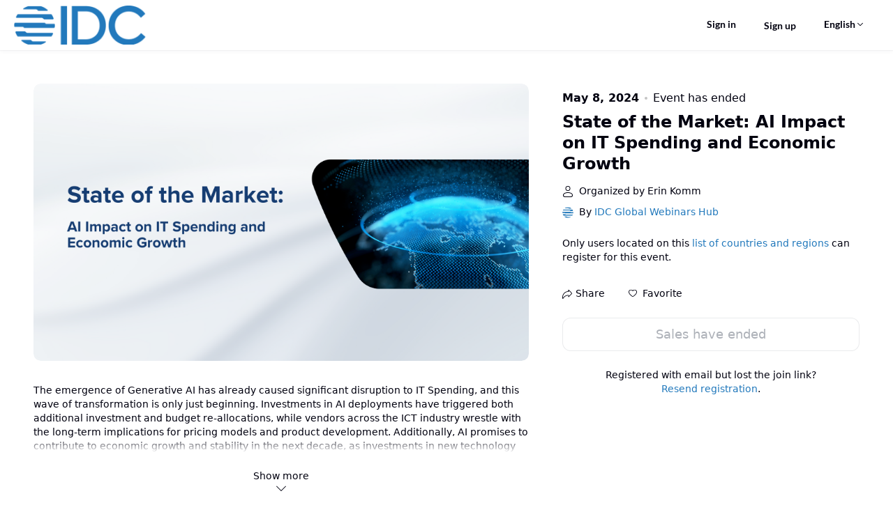

--- FILE ---
content_type: text/html;charset=UTF-8
request_url: https://events.zoom.us/ev/AiT4UzW3qG4AMpRNCPn2BvVGxxSLoOkT-jXn4P55AAemn3pyhdfg~AuX39XqjqHZCN2zyd4bLmcO3Z8ixIFMhh3iznUiHMxSyErJM6FXLj2w6sQLyvsHkfYpVggTzdBlTtZ26r8aTuBoiCg
body_size: 14016
content:

<!DOCTYPE html>
<html lang="en">
<head>
    <script  nonce="TOdx3_nSTIqEKl9gVZgLTg"  >
        try {
        function getCookie(name) {
        try {
        var nameEQ = name + "=";
        var ca = document.cookie.split(";");
        for (var i = 0; i < ca.length; i++) {
        var c=ca[i];
        while (c.charAt(0)===" " ) {
        c=c.substring(1, c.length);
        }
        if (c.indexOf(nameEQ)===0) {
        return c.substring(nameEQ.length, c.length);
        }
        }
        return null;
        } catch (e) {
        return null;
        }
        }
        function setCookie(name, value, minutes) {
        try {
        var expires="" ;
        if (minutes) {
        var date=new Date();
        date.setTime(date.getTime() + minutes * 60 * 1000);
        expires="; expires=" + date.toUTCString();
        }
        document.cookie=name + "=" + (value || "" ) + expires + "; path=/" ;
        } catch (e) {}
        }
        function isCookieExpired(cookieName) {
        try {
        var cookieValue=getCookie(cookieName);
        return cookieValue===null || cookieValue==="" ;
        } catch (e) {
        return true;
        }
        }
        function testDomain(domain, testPath, onSuccess, onError) {
        try {
        // Normalize domain: remove trailing slash if present
        var normalizedDomain=domain.replace(/\/+$/, "" );
        // Normalize testPath: ensure it starts with a slash
        var normalizedPath=testPath.replace(/^\/+/, "/" );
        var url=normalizedDomain + normalizedPath;
        var img=new Image();
        var timeoutId;
        var completed=false;
        function cleanup() {
        if (timeoutId) {
        clearTimeout(timeoutId);
        }
        img.onload=null;
        img.onerror=null;
        img=null;
        }
        img.onload=function () {
        if (completed) return;
        completed=true;
        cleanup();
        if (onSuccess) {
        onSuccess(domain);
        }
        };
        img.onerror=function () {
        if (completed) return;
        completed=true;
        cleanup();
        if (onError) {
        onError(new Error("Failed to load"));
        }
        };
        timeoutId=setTimeout(function () {
        if (completed) return;
        completed=true;
        cleanup();
        if (onError) {
        onError(new Error("Timeout"));
        }
        }, 5000);
        img.src=url;
        } catch (e) {
        if (onError) {
        onError(e);
        }
        }
        }
        function testDomains(
        domains,
        testPath,
        cookieName,
        cookieExpire,
        primaryDomain
        ) {
        if (!domains || domains.length===0) {
        return;
        }
        var index=0;
        function testNext() {
        if (index>= domains.length) {
        return;
        }
        var currentDomain = domains[index];
        index++;
        testDomain(
        currentDomain,
        testPath,
        function (successDomain) {
        setCookie(cookieName, successDomain, cookieExpire);
        // Verify cookie was set successfully before reload to prevent infinite loop
        if (successDomain !== primaryDomain && getCookie(cookieName) === successDomain) {
        try {
        window.location.reload();
        } catch (e) {}
        }
        },
        function (error) {
        testNext();
        }
        );
        }
        testNext();
        }
        function initStaticResourceDomain() {
        try {
        // Skip if running in iframe to prevent cookie access issues
        if (window.self !== window.top) {
        return;
        }
        var config = {"enable":true,"cookieExpire":240,"primary":"https://onzoomfront3.zoom.us","back":["https://eventfront-back.zoom.us"]};
        if (!config.enable || config.enable !== true) {
        return;
        }
        if (!config.primary || !config.cookieExpire) {
        return;
        }
        var cookieName = "_ze_res_domain";
        var testPath = "/zoomevents/assets/shared/zoom.ico";

        var domainsToTest = [config.primary];
        if (config.back && Object.prototype.toString.call(config.back) === "[object Array]") {
        domainsToTest = domainsToTest.concat(config.back);
        }

        var successDomain = config.primary;
        if (!isCookieExpired(cookieName)) {
        var cookieDomain = getCookie(cookieName);
        if (cookieDomain) {
        // Add cookie domain to the beginning of domainsToTest, remove duplicates
        var uniqueDomains = [cookieDomain];
        for (var i = 0; i < domainsToTest.length; i++) {
        if (domainsToTest[i] !== cookieDomain) {
        uniqueDomains.push(domainsToTest[i]);
        }
        }
        domainsToTest = uniqueDomains;
        successDomain = cookieDomain;
        }
        }

        testDomains(
        domainsToTest,
        testPath,
        cookieName,
        config.cookieExpire,
        successDomain
        );
        } catch (e) {}
        }
        initStaticResourceDomain();
        } catch (e) {}
    </script>
    <meta charset="UTF-8">
    <meta name="viewport" content="width=device-width, initial-scale=1.0, viewport-fit=cover">
    <title>State of the Market: AI Impact on IT Spending and Economic Growth</title>
    <meta property="fb:app_id" content="281876326159158" />
    <meta property="og:type" content="events.event" />
    <meta property="og:title" content="State of the Market: AI Impact on IT Spending and Economic Growth" />
    <meta property="og:description" content="" />
    <meta property="og:url" content="https://events.zoom.us/ev/AiT4UzW3qG4AMpRNCPn2BvVGxxSLoOkT-jXn4P55AAemn3pyhdfg~AjP98cGd4qjeWpKDqk1iobpLlRjIzllsgkYmUchlut80t8vowC3yk8N51g" />
    <meta property="og:image" content="https://file-paa.zoom.us/0L3X-6txRky6PPq3AmsVbg/Mi4zLkAGk8LNxsmN6hhtxcbDzfeSszNK6-O4tVKCpfkVTov-/State%20of%20the%20Market_%20AI%20Impact%20on%20IT%20Spending%20and%20Economic%20Growth.png?attachType=preview&subType=800x800" />
    <meta property="event:start_time" content="2024-05-08T16:00:00Z" />
    <!-- Google Tag Manager -->
    <script id="gtmScript"  nonce="TOdx3_nSTIqEKl9gVZgLTg" >
      (function(w,d,s,l,i){
        w[l] = w[l]||[];
        w[l].push({ 'gtm.start': new Date().getTime(), event: 'gtm.js' });
        var f = d.getElementsByTagName(s)[0],
            j = d.createElement(s),
            dl = l!='dataLayer'?'&l='+l:'';
        j.async = true;
        j.src = 'https://www.googletagmanager.com/gtm.js?id='+i+dl;
        var n = d.querySelector('[nonce]');
        n&&j.setAttribute('nonce', n.nonce || n.getAttribute('nonce'));
        f.parentNode.insertBefore(j,f);
      })(window, document, 'script', 'dataLayer', 'GTM-KMZQ4WW');
    </script>
    <!-- End Google Tag Manager -->
    <link rel="shortcut icon" href="https://onzoomfront3.zoom.us/zoomevents/assets/shared/zoom.ico">
    <style  nonce="TOdx3_nSTIqEKl9gVZgLTg"  >
        /* open-sans-300 - latin-ext */
        @font-face {
            font-family: 'Open Sans';
            font-style: normal;
            font-weight: 300;
            src: local('Open Sans Light'), local('OpenSans-Light'),
            url('https://onzoomfront3.zoom.us/fonts/OpenSans/open-sans-v17-latin-ext-300.woff2') format('woff2'), /* Chrome 26+, Opera 23+, Firefox 39+ */ url('https://onzoomfront3.zoom.us/fonts/OpenSans/open-sans-v17-latin-ext-300.woff') format('woff'); /* Chrome 6+, Firefox 3.6+, IE 9+, Safari 5.1+ */
        }

        /* open-sans-300italic - latin-ext */
        @font-face {
            font-family: 'Open Sans';
            font-style: italic;
            font-weight: 300;
            src: local('Open Sans Light Italic'), local('OpenSans-LightItalic'),
            url('https://onzoomfront3.zoom.us/fonts/OpenSans/open-sans-v17-latin-ext-300italic.woff2') format('woff2'), /* Chrome 26+, Opera 23+, Firefox 39+ */ url('https://onzoomfront3.zoom.us/fonts/OpenSans/open-sans-v17-latin-ext-300italic.woff') format('woff'); /* Chrome 6+, Firefox 3.6+, IE 9+, Safari 5.1+ */
        }

        /* open-sans-regular - latin-ext */
        @font-face {
            font-family: 'Open Sans';
            font-style: normal;
            font-weight: 400;
            src: local('Open Sans Regular'), local('OpenSans-Regular'),
            url('https://onzoomfront3.zoom.us/fonts/OpenSans/open-sans-v17-latin-ext-regular.woff2') format('woff2'), /* Chrome 26+, Opera 23+, Firefox 39+ */ url('https://onzoomfront3.zoom.us/fonts/OpenSans/open-sans-v17-latin-ext-regular.woff') format('woff'); /* Chrome 6+, Firefox 3.6+, IE 9+, Safari 5.1+ */
        }

        /* open-sans-italic - latin-ext */
        @font-face {
            font-family: 'Open Sans';
            font-style: italic;
            font-weight: 400;
            src: local('Open Sans Italic'), local('OpenSans-Italic'),
            url('https://onzoomfront3.zoom.us/fonts/OpenSans/open-sans-v17-latin-ext-italic.woff2') format('woff2'), /* Chrome 26+, Opera 23+, Firefox 39+ */ url('https://onzoomfront3.zoom.us/fonts/OpenSans/open-sans-v17-latin-ext-italic.woff') format('woff'); /* Chrome 6+, Firefox 3.6+, IE 9+, Safari 5.1+ */
        }

        /* open-sans-600 - latin-ext */
        @font-face {
            font-family: 'Open Sans';
            font-style: normal;
            font-weight: 600;
            src: local('Open Sans SemiBold'), local('OpenSans-SemiBold'),
            url('https://onzoomfront3.zoom.us/fonts/OpenSans/open-sans-v17-latin-ext-600.woff2') format('woff2'), /* Chrome 26+, Opera 23+, Firefox 39+ */ url('https://onzoomfront3.zoom.us/fonts/OpenSans/open-sans-v17-latin-ext-600.woff') format('woff'); /* Chrome 6+, Firefox 3.6+, IE 9+, Safari 5.1+ */
        }

        /* open-sans-600italic - latin-ext */
        @font-face {
            font-family: 'Open Sans';
            font-style: italic;
            font-weight: 600;
            src: local('Open Sans SemiBold Italic'), local('OpenSans-SemiBoldItalic'),
            url('https://onzoomfront3.zoom.us/fonts/OpenSans/open-sans-v17-latin-ext-600italic.woff2') format('woff2'), /* Chrome 26+, Opera 23+, Firefox 39+ */ url('https://onzoomfront3.zoom.us/fonts/OpenSans/open-sans-v17-latin-ext-600italic.woff') format('woff'); /* Chrome 6+, Firefox 3.6+, IE 9+, Safari 5.1+ */
        }

        /* open-sans-700 - latin-ext */
        @font-face {
            font-family: 'Open Sans';
            font-style: normal;
            font-weight: 700;
            src: local('Open Sans Bold'), local('OpenSans-Bold'),
            url('https://onzoomfront3.zoom.us/fonts/OpenSans/open-sans-v17-latin-ext-700.woff2') format('woff2'), /* Chrome 26+, Opera 23+, Firefox 39+ */ url('https://onzoomfront3.zoom.us/fonts/OpenSans/open-sans-v17-latin-ext-700.woff') format('woff'); /* Chrome 6+, Firefox 3.6+, IE 9+, Safari 5.1+ */
        }

        /* open-sans-700italic - latin-ext */
        @font-face {
            font-family: 'Open Sans';
            font-style: italic;
            font-weight: 700;
            src: local('Open Sans Bold Italic'), local('OpenSans-BoldItalic'),
            url('https://onzoomfront3.zoom.us/fonts/OpenSans/open-sans-v17-latin-ext-700italic.woff2') format('woff2'), /* Chrome 26+, Opera 23+, Firefox 39+ */ url('https://onzoomfront3.zoom.us/fonts/OpenSans/open-sans-v17-latin-ext-700italic.woff') format('woff'); /* Chrome 6+, Firefox 3.6+, IE 9+, Safari 5.1+ */
        }

        /* open-sans-800 - latin-ext */
        @font-face {
            font-family: 'Open Sans';
            font-style: normal;
            font-weight: 800;
            src: local('Open Sans ExtraBold'), local('OpenSans-ExtraBold'),
            url('https://onzoomfront3.zoom.us/fonts/OpenSans/open-sans-v17-latin-ext-800.woff2') format('woff2'), /* Chrome 26+, Opera 23+, Firefox 39+ */ url('https://onzoomfront3.zoom.us/fonts/OpenSans/open-sans-v17-latin-ext-800.woff') format('woff'); /* Chrome 6+, Firefox 3.6+, IE 9+, Safari 5.1+ */
        }


        @font-face {
            font-family: 'Lato';
            font-style: normal;
            font-weight: 300;
            src: local('Lato Light'), local('Lato-Light'),
            url('https://onzoomfront3.zoom.us/zoomevents/assets/shared/fonts/lato-v16-latin-ext/lato-v16-latin-ext-300.woff2') format('woff2'), /* Chrome 26+, Opera 23+, Firefox 39+ */ url('https://onzoomfront3.zoom.us/zoomevents/assets/shared/fonts/lato-v16-latin-ext/lato-v16-latin-ext-300.woff') format('woff'); /* Chrome 6+, Firefox 3.6+, IE 9+, Safari 5.1+ */
        }

        @font-face {
            font-family: 'Lato';
            font-style: italic;
            font-weight: 300;
            src: local('Lato Light Italic'), local('Lato-LightItalic'),
            url('https://onzoomfront3.zoom.us/zoomevents/assets/shared/fonts/lato-v16-latin-ext/lato-v16-latin-ext-300italic.woff2') format('woff2'), /* Chrome 26+, Opera 23+, Firefox 39+ */ url('https://onzoomfront3.zoom.us/zoomevents/assets/shared/fonts/lato-v16-latin-ext/lato-v16-latin-ext-300italic.woff') format('woff'); /* Chrome 6+, Firefox 3.6+, IE 9+, Safari 5.1+ */
        }

        @font-face {
            font-family: 'Lato';
            font-style: normal;
            font-weight: 400;
            src: local('Lato Regular'), local('Lato-Regular'),
            url('https://onzoomfront3.zoom.us/zoomevents/assets/shared/fonts/lato-v16-latin-ext/lato-v16-latin-ext-regular.woff2') format('woff2'), /* Chrome 26+, Opera 23+, Firefox 39+ */ url('https://onzoomfront3.zoom.us/zoomevents/assets/shared/fonts/lato-v16-latin-ext/lato-v16-latin-ext-regular.woff') format('woff'); /* Chrome 6+, Firefox 3.6+, IE 9+, Safari 5.1+ */
        }

        @font-face {
            font-family: 'Lato';
            font-style: italic;
            font-weight: 400;
            src: local('Lato Italic'), local('Lato-Italic'),
            url('https://onzoomfront3.zoom.us/zoomevents/assets/shared/fonts/lato-v16-latin-ext/lato-v16-latin-ext-italic.woff2') format('woff2'), /* Chrome 26+, Opera 23+, Firefox 39+ */ url('https://onzoomfront3.zoom.us/zoomevents/assets/shared/fonts/lato-v16-latin-ext/lato-v16-latin-ext-italic.woff') format('woff'); /* Chrome 6+, Firefox 3.6+, IE 9+, Safari 5.1+ */
        }

        @font-face {
            font-family: 'Lato';
            font-style: normal;
            font-weight: 700;
            src: local('Lato Bold'), local('Lato-Bold'),
            url('https://onzoomfront3.zoom.us/zoomevents/assets/shared/fonts/lato-v16-latin-ext/lato-v16-latin-ext-700.woff2') format('woff2'), /* Chrome 26+, Opera 23+, Firefox 39+ */ url('https://onzoomfront3.zoom.us/zoomevents/assets/shared/fonts/lato-v16-latin-ext/lato-v16-latin-ext-700.woff') format('woff'); /* Chrome 6+, Firefox 3.6+, IE 9+, Safari 5.1+ */
        }

        @font-face {
            font-family: 'Lato';
            font-style: italic;
            font-weight: 700;
            src: local('Lato Bold Italic'), local('Lato-BoldItalic'),
            url('https://onzoomfront3.zoom.us/zoomevents/assets/shared/fonts/lato-v16-latin-ext/lato-v16-latin-ext-700italic.woff2') format('woff2'), /* Chrome 26+, Opera 23+, Firefox 39+ */ url('https://onzoomfront3.zoom.us/zoomevents/assets/shared/fonts/lato-v16-latin-ext/lato-v16-latin-ext-700italic.woff') format('woff'); /* Chrome 6+, Firefox 3.6+, IE 9+, Safari 5.1+ */
        }

        @font-face {
            font-family: 'Lato';
            font-style: normal;
            font-weight: 900;
            src: local('Lato ExtraBold'), local('Lato-ExtraBold'),
            url('https://onzoomfront3.zoom.us/zoomevents/assets/shared/fonts/lato-v16-latin-ext/lato-v16-latin-ext-900.woff2') format('woff2'), /* Chrome 26+, Opera 23+, Firefox 39+ */ url('https://onzoomfront3.zoom.us/zoomevents/assets/shared/fonts/lato-v16-latin-ext/lato-v16-latin-ext-900.woff') format('woff'); /* Chrome 6+, Firefox 3.6+, IE 9+, Safari 5.1+ */
        }

        @font-face {
            font-family: 'Lato';
            font-style: italic;
            font-weight: 900;
            src: local('Lato ExtraBold Italic'), local('Lato-ExtraBoldItalic'),
            url('https://onzoomfront3.zoom.us/zoomevents/assets/shared/fonts/lato-v16-latin-ext/lato-v16-latin-ext-900italic.woff2') format('woff2'), /* Chrome 26+, Opera 23+, Firefox 39+ */ url('https://onzoomfront3.zoom.us/zoomevents/assets/shared/fonts/lato-v16-latin-ext/lato-v16-latin-ext-900italic.woff') format('woff'); /* Chrome 6+, Firefox 3.6+, IE 9+, Safari 5.1+ */
        }
    </style>
    <link href="https://onzoomfront3.zoom.us/zoomevents/26.1.5/app/static/css/conferenceDetail.css?v=202,210,301,207" rel="stylesheet">
    <style>body
{
--page-bg-color: #FFFFFF;
--page-header-bg-color: #FFFFFF;
--page-header-text-color: #01010f;
--page-footer-bg-color: #1D3E72;
--page-footer-header-text-color: #01010F;
--page-footer-body-text-color: #FFFFFF;
--text-primary-color: #01010F;
--text-primary-color-rgb: 1,1,15;
--text-secondary-color: #01010F;
--text-paragraph-color: #01010f;
--text-link-color: #2279bc;
--text-link-hover-color: #2279bc;
--btn-bg-primary-color: #E56F20;
--btn-text-primary-color: #FFFFFF;
--btn-bg-hover-primary-color: #BF5F1F;
--btn-bg-secondary-color: #FFFFFF;
--btn-text-secondary-color: #2279bc;
--btn-bg-hover-secondary-color: #f1f4f6;
--btn-border-secondary-color: #2279bc;
--badge-bg-color: #E56F20;
--badge-text-color: #FFFFFF;
--tag-bg-color: #2279bc;
--tag-text-color: #FFFFFF;
--rich-text-color: var(--text-paragraph-color);
--rich-text-bg-color: var(--page-bg-color);
--component-primary-color: var(--btn-bg-primary-color);
--component-primary-color-increase-10: #eb8d4d;
--component-primary-color-increase-20: #f0aa7b;
--component-primary-color-increase-30: #f5c8a9;
--component-primary-color-decrease-10: #bc5816;
--component-primary-color-decrease-20: #8e4310;
--component-primary-color-decrease-30: #612d0b;
--page-image-background: "";
--page-video-background: "";
}
</style>
        <link rel="prefetch" href="https://www.paypal.com/sdk/js?debug=false&disable-funding=credit&client-id=ARrtyOOS_pVGKBHkpTnDBnvRi9o7IyGZAtYrtkVGwgKHK4i1L1I3hNOgDZEPK3vyOc5Rpm5KTjVHl3wr&intent=capture&vault=true&locale=en_US" as="script" />
</head>
<body class="ze-branding-wrap">
    <!-- Google Tag Manager (noscript) -->
    <noscript>
      <iframe
        src="https://www.googletagmanager.com/ns.html?id=GTM-KMZQ4WW"
        height="0"
        width="0"
        style="display:none;visibility:hidden">
      </iframe>
    </noscript>
    <!-- End Google Tag Manager (noscript) -->
    <div id="root"></div>
    <script  nonce="TOdx3_nSTIqEKl9gVZgLTg"  >
        window.eventInfo = {
            static_version: '26.1.5',
            cdn_domain: 'https://onzoomfront3.zoom.us',
            uploadCdn: 'https://onzoomcontent3.zoom.us/',
            preview: false, // lobby page default false
            isBeta: true,
            signUpLink: "https://zoom.us/signup", // lobby page default ""
            webBasepath: "https://zoom.us/",
            becomeHostLink: "https://events.zoom.us/e/becomeahost", // lobby page default ""
            iframeNonce: 'TOdx3_nSTIqEKl9gVZgLTg',
            validResident: '', // lobby page default true
            notification: [{"htmlContent":"","plainContent":"Know Before You Go!\n\nOnly you can use your ticket - Be sure to log in with the account associated with VARIABLES_EMAIL.\n\nUpdate Zoom to the newest version to join the event!\nhttps://zoom.us/download#client_4meeting","type":"warning","activePages":["service_calendar"],"closable":false,"closePeriod":0,"needBusinessFilter":false},{"htmlContent":"","plainContent":"Know Before You Go!\nDo not share this ticket with others\nAuthentication code, when needed, will be sent to your email address VARIABLES_EMAIL\nInstall/update the newest version of Zoom to get the best experience\nWait or notify the host to start your session for you\nSign up to Zoom to get full event features\n\nUpdate Zoom to the newest version to join the event!\nhttps://zoom.us/download#client_4meeting","type":"warning","activePages":["service_calendar_guest"],"closable":false,"closePeriod":0,"needBusinessFilter":false}], // lobby page default []
            reportLink: 'https://zoom.us/trust-form?reportlink=https%253A%252F%252Fevents.zoom.us%252Fev%252FAiT4UzW3qG4AMpRNCPn2BvVGxxSLoOkT-jXn4P55AAemn3pyhdfg%257EAjP98cGd4qjeWpKDqk1iobpLlRjIzllsgkYmUchlut80t8vowC3yk8N51g', // lobby page default ""
            pledgeling_url: 'https://hello.pledge.to', // lobby page default ""
            pledgeling_assets: 'https://hello.pledge.to/assets/widget.js', // lobby page default ""
            pledgeling_partner_key: 'b58c4226062be8940a5b21660fbf94ae', // lobby page default ""
            useJsSdk: true, // lobby page default true
            categoryKeys : [{"id":"education-family","name":"Education & Family","url":"/view/home/search/education-family","searchable":true},{"id":"business-networking","name":"Business & Networking","url":"/view/home/search/business-networking","searchable":true},{"id":"entertainment-art","name":"Entertainment & Visual Arts","url":"/view/home/search/entertainment-art","searchable":true},{"id":"food-drink","name":"Food & Drink","url":"/view/home/search/food-drink","searchable":true},{"id":"fitness-health","name":"Fitness & Health","url":"/view/home/search/fitness-health","searchable":true},{"id":"lifestyle","name":"Home & Lifestyle","url":"/view/home/search/lifestyle","searchable":true},{"id":"community-spirituality","name":"Community & Spirituality","url":"/view/home/search/community-spirituality","searchable":true},{"id":"other","name":"Other","url":"/view/home/search/other","searchable":true}],
            taxCountries : ["US","CA","AR"],
            defaultPreviewImage: 'https://onzoomcontent3.zoom.us/onzoom/default_img_0325.jpg',
            paypalId: 'ARrtyOOS_pVGKBHkpTnDBnvRi9o7IyGZAtYrtkVGwgKHK4i1L1I3hNOgDZEPK3vyOc5Rpm5KTjVHl3wr',

            enableRichText: true,
            stripePublicKey: 'pk_live_51IOYneITBkgGqgUHJr1gCGMeYdxKMCP1NP59by7nrzz1juCNmFbsX1fw1mEGx3ZGF0Nf7g2J0bNTJnMiKyyOzAWx00dZxkEN89',
            canAccessAttendeeContactInfo: true,
            hideGeoCountryMessage: false,
            registrationQuestionsEnabled: true,
            rebrandEnabled: true,
            brandType: 1,
            onzoomLink: "https://on.zoom.us/",
            zoomEventsLink: "https://events.zoom.us/e/get_started",
            hideShareInfo: false,
            maxBoundStripeCardNumber: 5,
            isDeviceLobbySupported: true,
            allowGuestJoinWebLobby: true,
            authenticationPortfolioType: "ZOOM_ACCOUNT_HOLDERS_WITH_OTP",
            allowExpandGuestJoinLink: true,
            replaceAgeVerification: false,
            captchaType: "recaptcha",
            invisibleSiteKey: "6Lf2C54aAAAAAOOpnJT1sg39rowHN362Zj2QSyls",
            isCn: false,
            globalPaymentEnabled : true,
            eventBrandingEnabled: true,
            registrationThirdPartyIntegrationWhitelisted: false,
            registrationThirdPartyIntegrationEnabled: false,
            encryption: "AiT4UzW3qG4AMpRNCPn2BvVGxxSLoOkT-jXn4P55AAemn3pyhdfg~AuX39XqjqHZCN2zyd4bLmcO3Z8ixIFMhh3iznUiHMxSyErJM6FXLj2w6sQLyvsHkfYpVggTzdBlTtZ26r8aTuBoiCg",
        }

        window.registration_questions = {}
        window.registration_questions.country = [{"Afghanistan":"Afghanistan"},{"Åland Islands":"Åland Islands"},{"Albania":"Albania"},{"Algeria":"Algeria"},{"American Samoa":"American Samoa"},{"Andorra":"Andorra"},{"Angola":"Angola"},{"Anguilla":"Anguilla"},{"Antarctica":"Antarctica"},{"Antigua and Barbuda":"Antigua and Barbuda"},{"Argentina":"Argentina"},{"Armenia":"Armenia"},{"Aruba":"Aruba"},{"Australia":"Australia"},{"Austria":"Austria"},{"Azerbaijan":"Azerbaijan"},{"Bahamas":"Bahamas"},{"Bahrain":"Bahrain"},{"Bangladesh":"Bangladesh"},{"Barbados":"Barbados"},{"Belarus":"Belarus"},{"Belgium":"Belgium"},{"Belize":"Belize"},{"Benin":"Benin"},{"Bermuda":"Bermuda"},{"Bhutan":"Bhutan"},{"Bolivia":"Bolivia"},{"Bonaire, Sint Eustatius and Saba":"Bonaire, Sint Eustatius and Saba"},{"Bosnia and Herzegovina":"Bosnia and Herzegovina"},{"Botswana":"Botswana"},{"Bouvet Island":"Bouvet Island"},{"Brazil":"Brazil"},{"British Indian Ocean Territory":"British Indian Ocean Territory"},{"Brunei Darussalam":"Brunei Darussalam"},{"Bulgaria":"Bulgaria"},{"Burkina Faso":"Burkina Faso"},{"Burundi":"Burundi"},{"Cabo Verde":"Cabo Verde"},{"Cambodia":"Cambodia"},{"Cameroon":"Cameroon"},{"Canada":"Canada"},{"Cayman Islands":"Cayman Islands"},{"Central African Republic":"Central African Republic"},{"Chad":"Chad"},{"Chile":"Chile"},{"China":"China"},{"Christmas Island":"Christmas Island"},{"Cocos (Keeling) Islands":"Cocos (Keeling) Islands"},{"Colombia":"Colombia"},{"Comoros":"Comoros"},{"Congo":"Congo"},{"Congo, Democratic Republic of the":"Congo, Democratic Republic of the"},{"Cook Islands":"Cook Islands"},{"Costa Rica":"Costa Rica"},{"Côte d'Ivoire":"Côte d'Ivoire"},{"Croatia":"Croatia"},{"Curaçao":"Curaçao"},{"Cyprus":"Cyprus"},{"Czech Republic":"Czech Republic"},{"Denmark":"Denmark"},{"Djibouti":"Djibouti"},{"Dominica":"Dominica"},{"Dominican Republic":"Dominican Republic"},{"Ecuador":"Ecuador"},{"Egypt":"Egypt"},{"El Salvador":"El Salvador"},{"Equatorial Guinea":"Equatorial Guinea"},{"Eritrea":"Eritrea"},{"Estonia":"Estonia"},{"Eswatini":"Eswatini"},{"Ethiopia":"Ethiopia"},{"Falkland Islands (Malvinas)":"Falkland Islands (Malvinas)"},{"Faroe Islands":"Faroe Islands"},{"Fiji":"Fiji"},{"Finland":"Finland"},{"France":"France"},{"French Guiana":"French Guiana"},{"French Polynesia":"French Polynesia"},{"French Southern Territories":"French Southern Territories"},{"Gabon":"Gabon"},{"Gambia":"Gambia"},{"Georgia":"Georgia"},{"Germany":"Germany"},{"Ghana":"Ghana"},{"Gibraltar":"Gibraltar"},{"Greece":"Greece"},{"Greenland":"Greenland"},{"Grenada":"Grenada"},{"Guadeloupe":"Guadeloupe"},{"Guam":"Guam"},{"Guatemala":"Guatemala"},{"Guernsey":"Guernsey"},{"Guinea":"Guinea"},{"Guinea-Bissau":"Guinea-Bissau"},{"Guyana":"Guyana"},{"Haiti":"Haiti"},{"Heard Island and McDonald Islands":"Heard Island and McDonald Islands"},{"Holy See":"Holy See"},{"Honduras":"Honduras"},{"Hungary":"Hungary"},{"Iceland":"Iceland"},{"India":"India"},{"Indonesia":"Indonesia"},{"Iraq":"Iraq"},{"Ireland":"Ireland"},{"Isle of Man":"Isle of Man"},{"Israel":"Israel"},{"Italy":"Italy"},{"Jamaica":"Jamaica"},{"Japan":"Japan"},{"Jersey":"Jersey"},{"Jordan":"Jordan"},{"Kazakhstan":"Kazakhstan"},{"Kenya":"Kenya"},{"Kiribati":"Kiribati"},{"Korea, Republic of":"Korea, Republic of"},{"Kosovo":"Kosovo"},{"Kuwait":"Kuwait"},{"Kyrgyzstan":"Kyrgyzstan"},{"Lao People's Democratic Republic":"Lao People's Democratic Republic"},{"Latvia":"Latvia"},{"Lebanon":"Lebanon"},{"Lesotho":"Lesotho"},{"Liberia":"Liberia"},{"Libya":"Libya"},{"Liechtenstein":"Liechtenstein"},{"Lithuania":"Lithuania"},{"Luxembourg":"Luxembourg"},{"Madagascar":"Madagascar"},{"Malawi":"Malawi"},{"Malaysia":"Malaysia"},{"Maldives":"Maldives"},{"Mali":"Mali"},{"Malta":"Malta"},{"Marshall Islands":"Marshall Islands"},{"Martinique":"Martinique"},{"Mauritania":"Mauritania"},{"Mauritius":"Mauritius"},{"Mayotte":"Mayotte"},{"Mexico":"Mexico"},{"Micronesia (Federated States of)":"Micronesia (Federated States of)"},{"Monaco":"Monaco"},{"Mongolia":"Mongolia"},{"Montenegro":"Montenegro"},{"Montserrat":"Montserrat"},{"Morocco":"Morocco"},{"Mozambique":"Mozambique"},{"Myanmar":"Myanmar"},{"Namibia":"Namibia"},{"Nauru":"Nauru"},{"Nepal":"Nepal"},{"Netherlands":"Netherlands"},{"New Caledonia":"New Caledonia"},{"New Zealand":"New Zealand"},{"Nicaragua":"Nicaragua"},{"Niger":"Niger"},{"Nigeria":"Nigeria"},{"Niue":"Niue"},{"Norfolk Island":"Norfolk Island"},{"Northern Mariana Islands":"Northern Mariana Islands"},{"North Macedonia":"North Macedonia"},{"Norway":"Norway"},{"Oman":"Oman"},{"Pakistan":"Pakistan"},{"Palau":"Palau"},{"Palestinian Territories":"Palestinian Territories"},{"Panama":"Panama"},{"Papua New Guinea":"Papua New Guinea"},{"Paraguay":"Paraguay"},{"Peru":"Peru"},{"Philippines":"Philippines"},{"Pitcairn":"Pitcairn"},{"Poland":"Poland"},{"Portugal":"Portugal"},{"Puerto Rico":"Puerto Rico"},{"Qatar":"Qatar"},{"Réunion":"Réunion"},{"Romania":"Romania"},{"Russia":"Russia"},{"Rwanda":"Rwanda"},{"Saint Barthélemy":"Saint Barthélemy"},{"Saint Helena, Ascension and Tristan da Cunha":"Saint Helena, Ascension and Tristan da Cunha"},{"Saint Kitts and Nevis":"Saint Kitts and Nevis"},{"Saint Lucia":"Saint Lucia"},{"Saint-Martin (French)":"Saint-Martin (French)"},{"Saint Pierre and Miquelon":"Saint Pierre and Miquelon"},{"Saint Vincent and the Grenadines":"Saint Vincent and the Grenadines"},{"Samoa":"Samoa"},{"San Marino":"San Marino"},{"Sao Tome and Principe":"Sao Tome and Principe"},{"Saudi Arabia":"Saudi Arabia"},{"Senegal":"Senegal"},{"Serbia":"Serbia"},{"Seychelles":"Seychelles"},{"Sierra Leone":"Sierra Leone"},{"Singapore":"Singapore"},{"Sint-Maarten (Dutch)":"Sint-Maarten (Dutch)"},{"Slovakia":"Slovakia"},{"Slovenia":"Slovenia"},{"Solomon Islands":"Solomon Islands"},{"Somalia":"Somalia"},{"South Africa":"South Africa"},{"South Georgia and the South Sandwich Islands":"South Georgia and the South Sandwich Islands"},{"South Sudan":"South Sudan"},{"Spain":"Spain"},{"Sri Lanka":"Sri Lanka"},{"Sudan":"Sudan"},{"Suriname":"Suriname"},{"Svalbard and Jan Mayen":"Svalbard and Jan Mayen"},{"Sweden":"Sweden"},{"Switzerland":"Switzerland"},{"Taiwan":"Taiwan"},{"Tajikistan":"Tajikistan"},{"Tanzania":"Tanzania"},{"Thailand":"Thailand"},{"Timor-Leste":"Timor-Leste"},{"Togo":"Togo"},{"Tokelau":"Tokelau"},{"Tonga":"Tonga"},{"Trinidad and Tobago":"Trinidad and Tobago"},{"Tunisia":"Tunisia"},{"Turkey":"Turkey"},{"Turkmenistan":"Turkmenistan"},{"Turks and Caicos Islands":"Turks and Caicos Islands"},{"Tuvalu":"Tuvalu"},{"Uganda":"Uganda"},{"Ukraine":"Ukraine"},{"United Arab Emirates":"United Arab Emirates"},{"United Kingdom":"United Kingdom"},{"United States":"United States"},{"United States Minor Outlying Islands":"United States Minor Outlying Islands"},{"Uruguay":"Uruguay"},{"Uzbekistan":"Uzbekistan"},{"Vanuatu":"Vanuatu"},{"Venezuela":"Venezuela"},{"Vietnam":"Vietnam"},{"Virgin Islands (British)":"Virgin Islands (British)"},{"Virgin Islands (U.S.)":"Virgin Islands (U.S.)"},{"Wallis and Futuna":"Wallis and Futuna"},{"Western Sahara":"Western Sahara"},{"Yemen":"Yemen"},{"Zambia":"Zambia"},{"Zimbabwe":"Zimbabwe"},{"Macao":"Macao"},{"Hong Kong":"Hong Kong"},{"Moldova":"Moldova"}]
        window.registration_questions.state = [{"United States":["Alabama","Alaska","Arizona","Arkansas","California","Colorado","Connecticut","Delaware","District of Columbia","Florida","Georgia","Hawaii","Idaho","Illinois","Indiana","Iowa","Kansas","Kentucky","Louisiana","Maine","Maryland","Massachusetts","Michigan","Minnesota","Mississippi","Missouri","Montana","Nebraska","Nevada","New Hampshire","New Jersey","New Mexico","New York","North Carolina","North Dakota","Ohio","Oklahoma","Oregon","Pennsylvania","Rhode Island","South Carolina","South Dakota","Tennessee","Texas","Utah","Vermont","Virginia","Washington","West Virginia","Wisconsin","Wyoming","Other"]},{"US":["Alabama","Alaska","Arizona","Arkansas","California","Colorado","Connecticut","Delaware","District of Columbia","Florida","Georgia","Hawaii","Idaho","Illinois","Indiana","Iowa","Kansas","Kentucky","Louisiana","Maine","Maryland","Massachusetts","Michigan","Minnesota","Mississippi","Missouri","Montana","Nebraska","Nevada","New Hampshire","New Jersey","New Mexico","New York","North Carolina","North Dakota","Ohio","Oklahoma","Oregon","Pennsylvania","Rhode Island","South Carolina","South Dakota","Tennessee","Texas","Utah","Vermont","Virginia","Washington","West Virginia","Wisconsin","Wyoming","Other"]},{"CA":["Alberta","British Columbia","Manitoba","New Brunswick","Newfoundland","Northwest Territories","Nova Scotia","Nunavut","Ontario","Prince Edward Island","Quebec","Saskatchewan","Yukon"]},{"Canada":["Alberta","British Columbia","Manitoba","New Brunswick","Newfoundland","Northwest Territories","Nova Scotia","Nunavut","Ontario","Prince Edward Island","Quebec","Saskatchewan","Yukon"]},{"Australia":["Australian Capital Territory","New South Wales","Northern Territory","Queensland","South Australia","Tasmania","Victoria","Western Australia","Other"]},{"AU":["Australian Capital Territory","New South Wales","Northern Territory","Queensland","South Australia","Tasmania","Victoria","Western Australia","Other"]}]
        window.registration_questions.industry = ["Accounting","Advertising/Marketing/PR","Aerospace & Defense","Banking & Securities","Call Center Outsourcing","Consulting","Education","Energy, Chemical, Utilities","Financial Services - Other","Government - Federal","Government - State & Local","High Tech - Hardware","High Tech - ISP","High Tech - Other","Hospital, Clinic, Doctor Office","Hospitality, Travel, Tourism","Insurance","Legal","Manufacturing","Medical, Pharma, Biotech","Real Estate","Retail","Software - Finance","Software - Healthcare","Software - Other","Support Outsourcing","Telecommunications","Transportation & Distribution","VAR/Systems Integrator","Other"]


        window.lngResource = {}


        window.eventInfo.isBaselineEvent = false




        window.eventInfo.sessionLevelTicketEnabled = true
        window.eventInfo.linkModel = true
        window.eventInfo.deprecateLandingRecording = true


        window.eventInfo.pstnSipEnabled = true

        window.eventInfo.showSystemCheck = true

        window.eventInfo.ipAddressToCountry = {"buildTime":1766448000000,"vendor":1001,"timezone":"America/New_York","continentCode":"NA","continentName":"North America","countryCode":"US","countryName":"United States","regionCode":"OH","regionName":"Ohio","cityName":"Columbus","postalCode":"43215","latitude":39.9625,"longitude":-83.0061}

        window.eventInfo.enabledSmartRecoding = false

        window.eventInfo.isZECore = true
        window.eventInfo.subProductType = 41
        window.eventInfo.allowGuestJoinSessionLaunchClient = true
        window.eventInfo.linkId = 'lj7Hs84MQLydUKxHxD5kuw'

        window.eventInfo.registerSuccessAutoLaunchClient = true
        window.eventInfo.bypassEmailVerify = true
        window.eventInfo.enableBypassAsync = true
        window.eventInfo.enableUpcomingSessionsForRecurring = true
        window.eventInfo.supportZfsCdnToggle = true
        window.eventInfo.enableViewOrderTicket = false
        window.eventInfo.allowRegistrationChooseNameType = true
        window.eventInfo.enableEventPromoCodes = false




            window.eventInfo.deprecateTicketShow = true
        window.eventInfo.enableShowJoinInfoAfterRegister = true
        window.eventInfo.enableElementAndNonSessionRemove = true
        window.eventInfo.enableMultiTrackFilterImprove = true

            window.eventInfo.enableRefineSessionCardPhase2 = true
            window.eventInfo.enableTrackAndFilterTags = false
        window.eventInfo.disableTnsReport = false
        window.eventInfo.disableContentModeration = true
    window.eventInfo.hostTouLink = 'https://events.zoom.us/legal/tou'
    window.eventInfo.privacyLink = 'https://events.zoom.us/legal/privacy'
    window.eventInfo.participantTouLink = 'https://events.zoom.us/legal/ParticipantTOU'
    window.eventInfo.zoomComStdLink = 'https://explore.zoom.us/en/acceptable-use-guidelines'
    window.eventInfo.trustCenterLink = 'https://zoom.us/trust'
    window.eventInfo.legalComplianceLink = 'https://zoom.us/en-us/trust/legal-compliance.html'
        window.eventInfo.enableHideSignUp= false
        window.eventInfo.useNewNameWebinarsPlus= true
    window.eventInfo.facebookAppId = '857169761812197'
    window.eventInfo.eventTrackUrl = 'https://events.zoom.us/api/v1/e/v/events/track'
    window.eventInfo.zoomBillingInfoPageUrl = 'https://zoom.us/billing/payment'
    window.eventInfo.zoomUserRecordingSettingsPageUrl = 'https://zoom.us/profile/setting?tab=recording'
    window.eventInfo.zoomUserSettingsPageUrl = 'https://zoom.us/profile/setting?tab=meeting'
    window.eventInfo.accountProfileUrl = 'https://zoom.us/account'
    window.eventInfo.docDomain = 'https://docs.zoom.us'
    window.eventInfo.sourceId = 'AiRDshrAR62btrxPqyVwhQ'
    window.eventInfo.allowedThirdPartyLibs = ["qualtrics","pledgeling","hotjar","solvvy","google_analytics"]
    window.eventInfo.uploadCdn = 'https://onzoomcontent3.zoom.us/'
    window.eventInfo.fileServerEndpoint = 'https://file.zoom.us/'
    window.eventInfo.zeVersion= '26.1.5'
    window.eventInfo.vodVersion= '0.1.9'
    window.eventInfo.oldConferenceVersion= '26.1.3'
    window.eventInfo.lobbyVersion= '26.1.5'
    window.eventInfo.onzoomVersion= '25.6.1'
    window.eventInfo.scriptLibVersion= 'v17.0.17'
    window.eventInfo.zoomEventsIntegrationAppsUrl = 'https://marketplace.zoom.us/apps?curatedCategory=apps-for-zoom-events'
    window.eventInfo.lssStaticVersion= 'lss-0.0.333-release'
        window.eventInfo.contentHubSearch= true
        window.eventInfo.supportLanguages = ["en-US","de-DE","fr-FR","jp-JP","es-ES","ko-KO","id-ID","zh-CN","zh-TW"]
        window.eventInfo.emailSupportLanguages = ["en-US","de-DE","fr-FR","jp-JP","es-ES","ko-KO","id-ID","zh-CN","zh-TW"]
        window.eventInfo.timezones = [{"id":"Pacific/Midway","name":"(GMT-11:00) Midway Island, Samoa"},{"id":"Pacific/Pago_Pago","name":"(GMT-11:00) Pago Pago"},{"id":"Pacific/Honolulu","name":"(GMT-10:00) Hawaii"},{"id":"America/Anchorage","name":"(GMT-09:00) Alaska"},{"id":"America/Juneau","name":"(GMT-09:00) Juneau"},{"id":"America/Vancouver","name":"(GMT-08:00) Vancouver"},{"id":"America/Los_Angeles","name":"(GMT-08:00) Pacific time (US and Canada)"},{"id":"America/Tijuana","name":"(GMT-08:00) Tijuana"},{"id":"America/Edmonton","name":"(GMT-07:00) Edmonton"},{"id":"America/Denver","name":"(GMT-07:00) Mountain time (US and Canada)"},{"id":"America/Phoenix","name":"(GMT-07:00) Arizona"},{"id":"America/Mazatlan","name":"(GMT-07:00) Mazatlan"},{"id":"America/Winnipeg","name":"(GMT-06:00) Winnipeg"},{"id":"America/Regina","name":"(GMT-06:00) Saskatchewan"},{"id":"America/Chicago","name":"(GMT-06:00) Central time (US and Canada)"},{"id":"America/Mexico_City","name":"(GMT-06:00) Mexico City"},{"id":"America/Guatemala","name":"(GMT-06:00) Guatemala"},{"id":"America/El_Salvador","name":"(GMT-06:00) El Salvador"},{"id":"America/Managua","name":"(GMT-06:00) Managua"},{"id":"America/Costa_Rica","name":"(GMT-06:00) Costa Rica"},{"id":"America/Tegucigalpa","name":"(GMT-06:00) Tegucigalpa"},{"id":"America/Chihuahua","name":"(GMT-06:00) Chihuahua"},{"id":"America/Monterrey","name":"(GMT-06:00) Monterrey"},{"id":"America/Montreal","name":"(GMT-05:00) Montreal"},{"id":"America/New_York","name":"(GMT-05:00) Eastern time (US and Canada)"},{"id":"America/Indianapolis","name":"(GMT-05:00) Indiana (East)"},{"id":"America/Panama","name":"(GMT-05:00) Panama"},{"id":"America/Bogota","name":"(GMT-05:00) Bogota"},{"id":"America/Lima","name":"(GMT-05:00) Lima"},{"id":"America/Halifax","name":"(GMT-04:00) Halifax"},{"id":"America/Puerto_Rico","name":"(GMT-04:00) Puerto Rico"},{"id":"America/Caracas","name":"(GMT-04:00) Caracas"},{"id":"Canada/Atlantic","name":"(GMT-04:00) Atlantic time (Canada)"},{"id":"America/La_Paz","name":"(GMT-04:00) La_Paz"},{"id":"America/Guyana","name":"(GMT-04:00) Guyana"},{"id":"America/St_Johns","name":"(GMT-03:30) Newfoundland and Labrador"},{"id":"America/Santiago","name":"(GMT-03:00) Santiago"},{"id":"America/Montevideo","name":"(GMT-03:00) Montevideo"},{"id":"America/Araguaina","name":"(GMT-03:00) Recife"},{"id":"America/Argentina/Buenos_Aires","name":"(GMT-03:00) Buenos Aires, Georgetown"},{"id":"America/Sao_Paulo","name":"(GMT-03:00) Sao Paulo"},{"id":"America/Godthab","name":"(GMT-02:00) Greenland"},{"id":"Atlantic/Azores","name":"(GMT-01:00) Azores"},{"id":"Atlantic/Cape_Verde","name":"(GMT-01:00) Cape Verde Islands"},{"id":"UTC","name":"(GMT+00:00) Universal Time UTC"},{"id":"Etc/Greenwich","name":"(GMT+00:00) Greenwich Mean Time"},{"id":"Atlantic/Reykjavik","name":"(GMT+00:00) Reykjavik"},{"id":"Europe/Dublin","name":"(GMT+00:00) Dublin"},{"id":"Europe/London","name":"(GMT+00:00) London"},{"id":"Europe/Lisbon","name":"(GMT+00:00) Lisbon"},{"id":"Africa/Nouakchott","name":"(GMT+00:00) Nouakchott"},{"id":"Europe/Belgrade","name":"(GMT+01:00) Belgrade, Bratislava, Ljubljana"},{"id":"CET","name":"(GMT+01:00) Sarajevo, Skopje, Zagreb"},{"id":"Africa/Casablanca","name":"(GMT+01:00) Casablanca"},{"id":"Europe/Oslo","name":"(GMT+01:00) Oslo"},{"id":"Europe/Copenhagen","name":"(GMT+01:00) Copenhagen"},{"id":"Europe/Brussels","name":"(GMT+01:00) Brussels"},{"id":"Europe/Berlin","name":"(GMT+01:00) Amsterdam, Berlin, Rome, Stockholm, Vienna"},{"id":"Europe/Amsterdam","name":"(GMT+01:00) Amsterdam"},{"id":"Europe/Rome","name":"(GMT+01:00) Rome"},{"id":"Europe/Stockholm","name":"(GMT+01:00) Stockholm"},{"id":"Europe/Vienna","name":"(GMT+01:00) Vienna"},{"id":"Europe/Luxembourg","name":"(GMT+01:00) Luxembourg"},{"id":"Europe/Paris","name":"(GMT+01:00) Paris"},{"id":"Europe/Zurich","name":"(GMT+01:00) Zurich"},{"id":"Europe/Madrid","name":"(GMT+01:00) Madrid"},{"id":"Africa/Bangui","name":"(GMT+01:00) West Central Africa"},{"id":"Africa/Algiers","name":"(GMT+01:00) Algiers"},{"id":"Africa/Tunis","name":"(GMT+01:00) Tunis"},{"id":"Europe/Warsaw","name":"(GMT+01:00) Warsaw"},{"id":"Europe/Prague","name":"(GMT+01:00) Prague Bratislava"},{"id":"Europe/Budapest","name":"(GMT+01:00) Budapest"},{"id":"Europe/Helsinki","name":"(GMT+02:00) Helsinki"},{"id":"Africa/Harare","name":"(GMT+02:00) Harare, Pretoria"},{"id":"Europe/Sofia","name":"(GMT+02:00) Sofia"},{"id":"Europe/Athens","name":"(GMT+02:00) Athens"},{"id":"Europe/Bucharest","name":"(GMT+02:00) Bucharest"},{"id":"Asia/Nicosia","name":"(GMT+02:00) Nicosia"},{"id":"Asia/Beirut","name":"(GMT+02:00) Beirut"},{"id":"Asia/Jerusalem","name":"(GMT+02:00) Jerusalem"},{"id":"Africa/Tripoli","name":"(GMT+02:00) Tripoli"},{"id":"Africa/Cairo","name":"(GMT+02:00) Cairo"},{"id":"Africa/Johannesburg","name":"(GMT+02:00) Johannesburg"},{"id":"Africa/Khartoum","name":"(GMT+02:00) Khartoum"},{"id":"Europe/Kiev","name":"(GMT+02:00) Kiev"},{"id":"Africa/Nairobi","name":"(GMT+03:00) Nairobi"},{"id":"Europe/Istanbul","name":"(GMT+03:00) Istanbul"},{"id":"Asia/Damascus","name":"(GMT+03:00) Damascus"},{"id":"Asia/Amman","name":"(GMT+03:00) Amman"},{"id":"Europe/Moscow","name":"(GMT+03:00) Moscow"},{"id":"Asia/Baghdad","name":"(GMT+03:00) Baghdad"},{"id":"Asia/Kuwait","name":"(GMT+03:00) Kuwait"},{"id":"Asia/Riyadh","name":"(GMT+03:00) Riyadh"},{"id":"Asia/Bahrain","name":"(GMT+03:00) Bahrain"},{"id":"Asia/Qatar","name":"(GMT+03:00) Qatar"},{"id":"Asia/Aden","name":"(GMT+03:00) Aden"},{"id":"Africa/Djibouti","name":"(GMT+03:00) Djibouti"},{"id":"Africa/Mogadishu","name":"(GMT+03:00) Mogadishu"},{"id":"Europe/Minsk","name":"(GMT+03:00) Minsk"},{"id":"Asia/Tehran","name":"(GMT+03:30) Tehran"},{"id":"Asia/Dubai","name":"(GMT+04:00) Dubai"},{"id":"Asia/Muscat","name":"(GMT+04:00) Muscat"},{"id":"Asia/Baku","name":"(GMT+04:00) Baku, Tbilisi, Yerevan"},{"id":"Asia/Kabul","name":"(GMT+04:30) Kabul"},{"id":"Asia/Yekaterinburg","name":"(GMT+05:00) Yekaterinburg"},{"id":"Asia/Tashkent","name":"(GMT+05:00) Islamabad, Karachi, Tashkent"},{"id":"Asia/Almaty","name":"(GMT+05:00) Almaty"},{"id":"Asia/Calcutta","name":"(GMT+05:30) India"},{"id":"Asia/Kolkata","name":"(GMT+05:30) Mumbai, Kolkata, New Delhi"},{"id":"Asia/Kathmandu","name":"(GMT+05:45) Kathmandu"},{"id":"Asia/Dacca","name":"(GMT+06:00) Dacca"},{"id":"Asia/Dhaka","name":"(GMT+06:00) Astana, Dhaka"},{"id":"Asia/Rangoon","name":"(GMT+06:30) Rangoon"},{"id":"Asia/Novosibirsk","name":"(GMT+07:00) Novosibirsk"},{"id":"Asia/Krasnoyarsk","name":"(GMT+07:00) Krasnoyarsk"},{"id":"Asia/Bangkok","name":"(GMT+07:00) Bangkok"},{"id":"Asia/Saigon","name":"(GMT+07:00) Vietnam"},{"id":"Asia/Jakarta","name":"(GMT+07:00) Jakarta"},{"id":"Asia/Irkutsk","name":"(GMT+08:00) Irkutsk, Ulaanbaatar"},{"id":"Asia/Shanghai","name":"(GMT+08:00) Beijing, Shanghai"},{"id":"Asia/Hong_Kong","name":"(GMT+08:00) Hong Kong"},{"id":"Asia/Taipei","name":"(GMT+08:00) Taipei"},{"id":"Asia/Kuala_Lumpur","name":"(GMT+08:00) Kuala Lumpur"},{"id":"Asia/Singapore","name":"(GMT+08:00) Singapore"},{"id":"Australia/Perth","name":"(GMT+08:00) Perth"},{"id":"Asia/Yakutsk","name":"(GMT+09:00) Yakutsk"},{"id":"Asia/Seoul","name":"(GMT+09:00) Seoul"},{"id":"Asia/Tokyo","name":"(GMT+09:00) Osaka, Sapporo, Tokyo"},{"id":"Australia/Darwin","name":"(GMT+09:30) Darwin"},{"id":"Asia/Vladivostok","name":"(GMT+10:00) Vladivostok"},{"id":"Pacific/Port_Moresby","name":"(GMT+10:00) Guam, Port Moresby"},{"id":"Australia/Brisbane","name":"(GMT+10:00) Brisbane"},{"id":"Australia/Adelaide","name":"(GMT+10:30) Adelaide"},{"id":"Australia/Sydney","name":"(GMT+11:00) Canberra, Melbourne, Sydney"},{"id":"Australia/Hobart","name":"(GMT+11:00) Hobart"},{"id":"Asia/Magadan","name":"(GMT+11:00) Magadan"},{"id":"Pacific/Guadalcanal","name":"(GMT+11:00) Solomon Islands"},{"id":"Pacific/Noumea","name":"(GMT+11:00) New Caledonia"},{"id":"Asia/Kamchatka","name":"(GMT+12:00) Kamchatka"},{"id":"Pacific/Fiji","name":"(GMT+12:00) Fiji Islands, Marshall Islands"},{"id":"Pacific/Auckland","name":"(GMT+13:00) Auckland, Wellington"},{"id":"Pacific/Apia","name":"(GMT+13:00) Independent State of Samoa"}]
        window.eventInfo.currencyFormat = {"USD":{"symbol":"$","separator":",","decimal":".","precision":2,"pattern":"!#","negativePattern":"-!#"},"CAD":{"symbol":"CA $","separator":",","decimal":".","precision":2,"pattern":"!#","negativePattern":"-!#"},"GBP":{"symbol":"£","separator":",","decimal":".","precision":2,"pattern":"!#","negativePattern":"-!#"},"EUR":{"symbol":"€","separator":".","decimal":",","precision":2,"pattern":"!#","negativePattern":"-!#"},"AUD":{"symbol":"AU $","separator":",","decimal":".","precision":2,"pattern":"!#","negativePattern":"-!#"},"NZD":{"symbol":"NZ $","separator":",","decimal":".","precision":2,"pattern":"!#","negativePattern":"-!#"},"CHF":{"symbol":"CHF","separator":".","decimal":",","precision":2,"pattern":"! #","negativePattern":"-! #"},"SEK":{"symbol":"kr","separator":".","decimal":",","precision":2,"pattern":"# !","negativePattern":"-# !"},"SGD":{"symbol":"SG$","separator":",","decimal":".","precision":2,"pattern":"! #","negativePattern":"-! #"},"HKD":{"symbol":"HK$","separator":",","decimal":".","precision":2,"pattern":"! #","negativePattern":"-! #"},"BRL":{"symbol":"R$","separator":",","decimal":".","precision":2,"pattern":"! #","negativePattern":"-! #"},"MXN":{"symbol":"$","separator":",","decimal":".","precision":2,"pattern":"!#","negativePattern":"-!#"},"AED":{"symbol":"د.إ","separator":",","decimal":".","precision":2,"pattern":"!#","negativePattern":"-!#"},"JPY":{"symbol":"¥","separator":",","decimal":".","precision":0,"pattern":"!#","negativePattern":"-!#"},"CZK":{"symbol":"Kč","separator":" ","decimal":",","precision":2,"pattern":"!#","negativePattern":"-!#"},"MYR":{"symbol":"RM","separator":",","decimal":".","precision":2,"pattern":"!#","negativePattern":"-!#"}}
        window.eventInfo.frontNewFeatureToggles = {"removeRequiredSpeakerEmail":true,"enableEventDetailWatchRecording":true,"hideExpirationIfHasPendingPlan":true,"enableHubWithManySaasLicense":true,"enablePpa2SaasTransfer":true,"enableAccountAdminAssistHub":false}
        window.eventInfo.countryNameToCode = {"Papua New Guinea":"PG","Cambodia":"KH","Kazakhstan":"KZ","Paraguay":"PY","Åland Islands":"AX","Bahamas":"BS","Solomon Islands":"SB","Montserrat":"MS","Mali":"ML","Marshall Islands":"MH","Guadeloupe":"GP","Panama":"PA","Bonaire, Sint Eustatius and Saba":"BQ","Argentina":"AR","Seychelles":"SC","Belize":"BZ","Zambia":"ZM","Bahrain":"BH","Congo":"CG","Guinea-Bissau":"GW","Namibia":"NA","Comoros":"KM","Faroe Islands":"FO","Finland":"FI","Palestinian Territories":"PS","North Macedonia":"MK","Georgia":"GE","Saint Kitts and Nevis":"KN","Yemen":"YE","Eritrea":"ER","Puerto Rico":"PR","Aruba":"AW","Madagascar":"MG","Libya":"LY","Svalbard and Jan Mayen":"SJ","South Georgia and the South Sandwich Islands":"GS","Sweden":"SE","Cocos (Keeling) Islands":"CC","Malawi":"MW","Andorra":"AD","Saint Helena, Ascension and Tristan da Cunha":"SH","Liechtenstein":"LI","Poland":"PL","Bulgaria":"BG","Jordan":"JO","Tunisia":"TN","Côte d'Ivoire":"CI","Tuvalu":"TV","United Arab Emirates":"AE","Kenya":"KE","French Polynesia":"PF","Djibouti":"DJ","Lebanon":"LB","Azerbaijan":"AZ","Czech Republic":"CZ","Mauritania":"MR","Saint Lucia":"LC","Guernsey":"GG","Mayotte":"YT","Israel":"IL","San Marino":"SM","Australia":"AU","Tajikistan":"TJ","Myanmar":"MM","Cameroon":"CM","Gibraltar":"GI","Cyprus":"CY","Northern Mariana Islands":"MP","Malaysia":"MY","Iceland":"IS","Oman":"OM","Armenia":"AM","Gabon":"GA","Luxembourg":"LU","Brazil":"BR","Korea, Republic of":"KR","Turks and Caicos Islands":"TC","Algeria":"DZ","Cabo Verde":"CV","Jersey":"JE","Slovenia":"SI","Antigua and Barbuda":"AG","Colombia":"CO","Ecuador":"EC","Moldova":"MD","Lao People's Democratic Republic":"LA","Vanuatu":"VU","Eswatini":"SZ","United States Minor Outlying Islands":"UM","Honduras":"HN","Italy":"IT","Antarctica":"AQ","Nauru":"NR","Haiti":"HT","Afghanistan":"AF","Burundi":"BI","Singapore":"SG","French Guiana":"GF","American Samoa":"AS","Christmas Island":"CX","Russia":"RU","Netherlands":"NL","China":"CN","Martinique":"MQ","Saint Pierre and Miquelon":"PM","Kyrgyzstan":"KG","Bhutan":"BT","Romania":"RO","Falkland Islands (Malvinas)":"FK","Togo":"TG","Philippines":"PH","Uzbekistan":"UZ","Pitcairn":"PN","Zimbabwe":"ZW","British Indian Ocean Territory":"IO","Montenegro":"ME","Dominica":"DM","Indonesia":"ID","Benin":"BJ","Angola":"AO","Virgin Islands (British)":"VG","Sudan":"SD","Brunei Darussalam":"BN","Portugal":"PT","New Caledonia":"NC","Grenada":"GD","Cayman Islands":"KY","Greece":"GR","Latvia":"LV","Mongolia":"MN","Morocco":"MA","Guatemala":"GT","Guyana":"GY","Iraq":"IQ","Chile":"CL","Nepal":"NP","Heard Island and McDonald Islands":"HM","Isle of Man":"IM","Tanzania":"TZ","Ukraine":"UA","Curaçao":"CW","Ghana":"GH","Holy See":"VA","Anguilla":"AI","India":"IN","Saint-Martin (French)":"MF","Canada":"CA","Maldives":"MV","Turkey":"TR","Belgium":"BE","Taiwan":"TW","South Africa":"ZA","Trinidad and Tobago":"TT","Bermuda":"BM","Central African Republic":"CF","Jamaica":"JM","Peru":"PE","Turkmenistan":"TM","Germany":"DE","Fiji":"FJ","Tokelau":"TK","Hong Kong":"HK","Guinea":"GN","United States":"US","Chad":"TD","Somalia":"SO","Sao Tome and Principe":"ST","Thailand":"TH","Equatorial Guinea":"GQ","Kiribati":"KI","Costa Rica":"CR","Vietnam":"VN","Congo, Democratic Republic of the":"CD","Kuwait":"KW","Nigeria":"NG","Croatia":"HR","Cook Islands":"CK","Sri Lanka":"LK","Uruguay":"UY","Timor-Leste":"TL","United Kingdom":"GB","Switzerland":"CH","Samoa":"WS","Spain":"ES","Liberia":"LR","Venezuela":"VE","Burkina Faso":"BF","Palau":"PW","Saint Barthélemy":"BL","Estonia":"EE","Wallis and Futuna":"WF","Niue":"NU","Austria":"AT","Mozambique":"MZ","El Salvador":"SV","Monaco":"MC","Guam":"GU","Lesotho":"LS","Tonga":"TO","Western Sahara":"EH","Hungary":"HU","Réunion":"RE","South Sudan":"SS","Japan":"JP","Belarus":"BY","Mauritius":"MU","Bouvet Island":"BV","Albania":"AL","Norfolk Island":"NF","Virgin Islands (U.S.)":"VI","New Zealand":"NZ","Senegal":"SN","Micronesia (Federated States of)":"FM","Ethiopia":"ET","Egypt":"EG","Sierra Leone":"SL","Bolivia":"BO","Malta":"MT","Saudi Arabia":"SA","Pakistan":"PK","Kosovo":"KS","Gambia":"GM","Ireland":"IE","Qatar":"QA","Slovakia":"SK","France":"FR","Lithuania":"LT","Serbia":"RS","Bosnia and Herzegovina":"BA","Niger":"NE","Rwanda":"RW","French Southern Territories":"TF","Sint-Maarten (Dutch)":"SX","Bangladesh":"BD","Barbados":"BB","Nicaragua":"NI","Norway":"NO","Botswana":"BW","Saint Vincent and the Grenadines":"VC","Macao":"MO","Denmark":"DK","Dominican Republic":"DO","Mexico":"MX","Uganda":"UG","Suriname":"SR","Greenland":"GL"}
        window.eventInfo.businessInfoEnabled = true
        window.eventInfo.scopedBrandingStyle = true
    window.eventInfo.ozTrafficId = '6tnU04KrQH2G0aYNvOfACw'
    window.eventInfo.userTelemetryCollectionUrl = 'us.telemetry.zoom.us'
        window.eventInfo.userTelemetryPrivacySetting = 15

        window.eventInfo.licenseUsageSupportArticle = 'https://support.zoom.us/hc/en-us/articles/10972599634317'


        window.eventInfo.enableE2EAsyncFlow= true






        window.eventInfo.newFooterEnabled = true

        window.eventInfo.zeDomain = 'https://events.zoom.us'

        window.eventInfo.zoomSupportDomain = 'https://support.zoom.us'

        window.eventInfo.webDomain = 'https://zoom.us'




        window.eventInfo.enableFEFileCache = true
        window.eventInfo.originUrl = new URL('https://events.zoom.us/ev/AiT4UzW3qG4AMpRNCPn2BvVGxxSLoOkT-jXn4P55AAemn3pyhdfg~AjP98cGd4qjeWpKDqk1iobpLlRjIzllsgkYmUchlut80t8vowC3yk8N51g');
        window.eventInfo.enableRecordingSmartChapter = true
        window.eventInfo.enableRecordingPictureInPicture = false


    window.eventInfo.liveStreamResPath = 'https://onzoomfront3.zoom.us/zoomevents/scripts/lss-0.0.333-release/live-player'

        window.headerAttrs = [{"headerName":"x-lkp-cluster","headerValue":"aw1","uriBlockList":["/api/v1/e/hub/hubs/attendee","/api/v1/e/reaction","/api/v1/e/user/settings","/api/v1/e/networking","/api/v2/e/guest/event_tab/events","/clientapi/v1/join/check","/api/v2/e/v/lobby/inperson/profile","/e/client/embedded/events_tab","/e/client/embedded/guest/blank_event","/api/v2/e/webtoken","/api/v1/e/v/chat/networking/user","/api/v1/e/v/chat/networking/users","/api/v2/e/v/webchat","/api/v1/e/file/uploads/info","/api/v1/e/file/uploads"]},{"headerName":"x-lkp-haid","headerValue":"328","uriBlockList":["/api/v1/e/hub/hubs/attendee","/api/v1/e/reaction","/api/v1/e/user/settings","/api/v1/e/networking","/api/v2/e/guest/event_tab/events","/clientapi/v1/join/check","/api/v2/e/v/lobby/inperson/profile","/e/client/embedded/events_tab","/e/client/embedded/guest/blank_event","/api/v2/e/webtoken","/api/v1/e/v/chat/networking/user","/api/v1/e/v/chat/networking/users","/api/v2/e/v/webchat","/api/v1/e/file/uploads/info","/api/v1/e/file/uploads"]},{"headerName":"Zfs-Domain","headerValue":"https://file-paa.zoom.us"},{"headerName":"Zfs-Uri","headerValue":"/share/fuz03B_ASIyHknnjOS_gJQ%40ze%7D/file"},{"headerName":"Zfs-Cdn-Token","headerValue":"Policy=[base64]&Signature=gJQSyrlWUWbobDU8QoJBm4pKTWqXpqVd3tp1d~PICTm2Uj05310mw-3nnB7Ho9qeyVlH0SdOO21RJ39SoU90wRxvsF5tsix8rDhu7tBWjWqolrKIq~fTau~i-3jdz5wLo-9UmsqAlU-PSCsqoieaP9PpFzwgN30Hu6si5bfz6SF5usrC9KvVfe88u8gvVsF2rxM9bBVbB9k0B75Zei7hIDuh2wGJqqzsxS8TN5h6X4gVMVqgb6eJ-GcLDprozh6IvFbDJPVnF2QB~ZLcJ6nV0IkYvD2qfMqeGxT84iXrN8ooXdGPJsgOPwDIMASS-GqpddIyiDTH5JumI1378lUkbA__&Key-Pair-Id=KL18RPQB3R725"},{"headerName":"Zfs-Route-Cdn","headerValue":"false"},{"headerName":"Zfs-Token","headerValue":"eyJ6bV9za20iOiJ6bV9vMm0iLCJ0eXAiOiJKV1QiLCJrIjoiU1Vtd2VJZXYiLCJhbGciOiJFUzI1NiJ9.[base64].x5EqntCGjaAG4GTmjJ41jqtlYW5IONgLnwY_vQSgXDP_8ms9KZ2LlgFAjzPx7iQ1LYyE56TjKK1syjy_1S3I_g"}]
        window.eventInfo.fePageMonitorUrl = 'https://log-gateway.zoom.us/meeting/web/sso'

        window.eventInfo.platformEnv = 'browser'
        window.eventInfo.useEjlReplaceEjLinkForFrontPage = true
        window.eventInfo.enableRecaptchaRetry = true

    window.videoInfo = {};
    window.videoInfo.prefix = "\/api/v1/e/host/video";
    window.videoInfo.hubId = "c5cW11c1T-2sl0GZPJ1Mdw"
    window.videoInfo.eventId = "fuz03B_ASIyHknnjOS_gJQ";
    window.videoInfo.eventType = "CONFERENCE";
    window.videoInfo.playbackTag = "SEGgQZujSuOfr9sjg6hkcQ";
        window.eventInfo.eventId = 'fuz03B_ASIyHknnjOS_gJQ'
    </script>
    <script crossorigin type="text/javascript" src="https://onzoomfront3.zoom.us/zoomevents/scripts/v17.0.17/lib.js"></script>
    <link rel="prefetch" href="https://js.stripe.com/v3" as="script" />
    <script crossorigin type="text/javascript" src="https://onzoomfront3.zoom.us/zoomevents/26.1.5/app/static/scripts/conferenceDetail.js?v=202,210,301,207"></script></body>
<script crossorigin type="text/javascript" src="https://onzoomfront3.zoom.us/zoomevents/scripts/lss-0.0.333-release/live-player/livestream-lss.js?v=202,210,301,207"></script>
<script  nonce="TOdx3_nSTIqEKl9gVZgLTg"  >
    window['live-player'] && window['live-player'].Player.preload && window['live-player'].Player.preload('https://onzoomfront3.zoom.us/zoomevents/scripts/lss-0.0.333-release/live-player')
</script>
</html>
